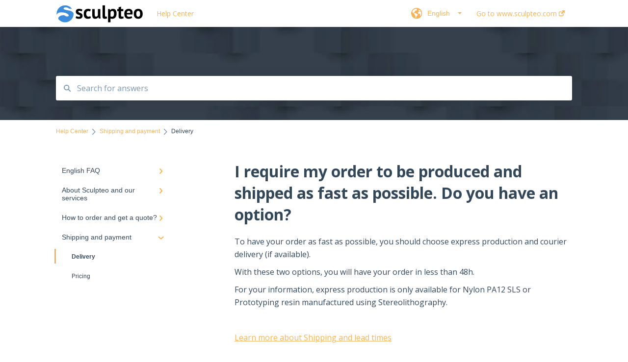

--- FILE ---
content_type: image/svg+xml
request_url: https://learn.sculpteo.com/hubfs/Sculpteo%20logo%20SVG%20classic.svg
body_size: 2402
content:
<?xml version="1.0" encoding="UTF-8"?><svg id="Layer_1" xmlns="http://www.w3.org/2000/svg" viewBox="0 0 13362.3 2999.09"><defs><style>.cls-1,.cls-2{stroke-width:0px;}.cls-2{fill:#3e8ddd;fill-rule:evenodd;}</style></defs><path class="cls-1" d="M3706.99,1840.95c0-38.5-16.41-69.39-49.14-92.47-32.78-23.13-73.25-44.32-121.4-63.62-48.2-19.25-101.18-39-158.95-59.24-57.82-20.24-110.85-48.15-159.01-83.82-48.17-35.64-88.62-80.93-121.37-135.88-32.8-54.91-49.14-125.71-49.14-212.44,0-142.57,42.36-251.43,127.17-326.59,84.76-75.17,207.14-112.75,367.08-112.75,109.86,0,209.07,11.57,297.71,34.7,88.63,23.13,157.99,49.12,208.11,78.05l-83.79,271.68c-44.34-17.35-100.2-35.63-167.66-54.93-67.45-19.23-135.85-28.9-205.22-28.9-111.77,0-167.63,43.35-167.63,130.08,0,34.7,16.34,62.65,49.12,83.82,32.78,21.24,73.22,40.95,121.43,59.25,48.15,18.33,101.15,38.09,158.95,59.25,57.82,21.25,110.81,48.69,158.98,82.37,48.15,33.75,88.62,77.58,121.39,131.51,32.73,53.97,49.14,123.36,49.14,208.12,0,146.48-46.74,261.55-140.19,345.41-93.52,83.82-233.68,125.75-420.57,125.75-102.14,0-197.99-12.98-287.6-39.04-89.59-26.02-162.34-56.36-218.22-91.03l104.07-280.39c44.27,25.07,103.04,49.64,176.32,73.71,73.22,24.12,148.33,36.12,225.43,36.12,55.86,0,100.7-10.55,134.4-31.79,33.7-21.19,50.6-56.81,50.6-106.94"/><path class="cls-1" d="M5351.62,2150.24c-57.78,42.38-127.67,74.66-209.54,96.8-81.92,22.14-166.2,33.27-252.92,33.27-115.61,0-213.44-18.35-293.39-54.91-79.98-36.61-145.01-88.19-195.1-154.69-50.17-66.46-86.27-146.89-108.41-241.35-22.16-94.36-33.22-198.42-33.22-312.13,0-244.67,54.93-433.09,164.76-565.08,109.83-131.98,269.74-198.02,479.81-198.02,105.95,0,191.22,8.68,255.82,26.02,64.52,17.34,122.83,39.52,174.85,66.48l-89.61,306.39c-44.34-21.17-88.17-37.56-131.51-49.12-43.35-11.57-92.98-17.36-148.86-17.36-104.05,0-183.08,34.23-236.98,102.62-53.97,68.42-80.93,177.76-80.93,328.07,0,61.68,6.72,118.49,20.22,170.52,13.46,52.03,33.68,97.34,60.71,135.84,26.94,38.55,62.12,68.94,105.47,91.08,43.37,22.18,93.96,33.23,151.76,33.23,63.57,0,117.52-8.16,161.86-24.57,44.3-16.32,83.83-36.12,118.5-59.24l86.72,286.16Z"/><path class="cls-1" d="M5941.28,794.61v820.86c0,117.59,13.94,202.35,41.9,254.38,27.91,52.03,82.38,78.04,163.3,78.04,71.28,0,130.53-21.19,177.78-63.62,47.2-42.34,82.37-94.37,105.5-156.04v-933.62h375.71v1005.85c0,79.04,3.86,156.58,11.57,232.69,7.69,76.15,19.27,145.07,34.69,206.67h-283.26l-66.46-213.89h-11.54c-44.37,73.22-106.03,133.97-185.02,182.1-79.01,48.11-172.45,72.27-280.36,72.27-73.27,0-138.73-9.65-196.53-28.9-57.83-19.25-106.03-51.06-144.53-95.4-38.55-44.32-67.91-104.06-88.16-179.22-20.24-75.16-30.35-169.53-30.35-283.28v-898.9h375.76Z"/><path class="cls-1" d="M7522.3,1754.24c0,67.45,8.68,116.59,26.02,147.39,17.36,30.88,45.24,46.26,83.82,46.26,23.1,0,45.74-1.89,67.92-5.77,22.11-3.88,49.6-12.53,82.4-26.01l40.42,294.82c-30.82,15.42-78,30.79-141.59,46.26-63.59,15.38-129.13,23.13-196.55,23.13-109.83,0-193.67-25.56-251.47-76.6-57.8-51.04-86.72-135.35-86.72-252.89V216.54h375.77v1537.71Z"/><path class="cls-1" d="M7984.73,794.6h274.62l43.33,173.43h11.57c50.07-73.2,109.33-127.17,177.8-161.85,68.35-34.67,151.74-52.03,249.98-52.03,181.11,0,316.98,57.36,407.56,171.98,90.58,114.68,135.85,299.17,135.85,553.51,0,123.33-14.45,234.61-43.33,333.84-28.92,99.28-71.8,183.55-128.63,252.89-56.85,69.39-126.24,122.41-208.12,159.02-81.9,36.57-175.88,54.91-281.83,54.91-59.72,0-108.86-4.33-147.36-12.98-38.59-8.7-77.12-22.72-115.65-41.93v592.52h-375.77V794.6ZM8629.3,1072.09c-73.24,0-130.55,18.35-171.98,54.91-41.46,36.63-73.69,91.58-96.82,164.78v601.19c26.96,21.24,56.36,38.05,88.14,50.59,31.83,12.53,73.74,18.76,125.74,18.76,107.91,0,188.82-38.01,242.81-114.16,53.92-76.06,80.93-201.81,80.93-377.2,0-127.14-21.21-225.43-63.59-294.81-42.4-69.37-110.82-104.06-205.23-104.06"/><path class="cls-1" d="M9395.25,794.61h199.44v-271.7l375.75-106.92v378.62h352.64v317.96h-352.64v554.98c0,100.18,10.1,171.96,30.36,215.29,20.22,43.39,58.25,65.06,114.18,65.06,38.5,0,71.75-3.83,99.71-11.59,27.91-7.62,59.24-19.21,93.92-34.67l66.5,289.07c-52.03,25.04-112.74,46.24-182.1,63.55-69.37,17.4-139.74,26.06-210.98,26.06-132.98,0-230.79-34.27-293.4-102.66-62.65-68.35-93.94-180.61-93.94-336.7v-728.38h-199.44v-317.96Z"/><path class="cls-1" d="M11696.04,2115.52c-57.8,46.26-136.32,85.28-235.58,117.09-99.26,31.78-204.76,47.7-316.48,47.7-233.19,0-403.7-67.95-511.62-203.79-107.94-135.89-161.86-322.28-161.86-559.29,0-254.34,60.71-445.14,182.1-572.3,121.37-127.2,291.93-190.77,511.59-190.77,73.22,0,144.52,9.65,213.89,28.9,69.41,19.27,131.04,51.08,184.99,95.38,53.95,44.35,97.3,104.07,130.07,179.21,32.76,75.16,49.14,168.65,49.14,280.38,0,40.46-2.41,83.81-7.24,130.08-4.82,46.24-12.06,94.39-21.66,144.48h-867.14c5.79,121.42,37.08,212.99,93.94,274.64,56.85,61.66,148.85,92.45,276.06,92.45,78.97,0,149.78-11.99,212.42-36.12,62.6-24.08,110.28-48.62,143.1-73.71l124.26,245.67ZM11158.45,1054.76c-98.29,0-171.08,29.38-218.26,88.15-47.23,58.8-75.65,137.31-85.26,235.58h537.63c7.67-104.04-8.23-183.97-47.7-239.92-39.52-55.86-101.67-83.81-186.41-83.81"/><path class="cls-1" d="M11924.42,1515.95c0-244.69,59.69-433.08,179.19-565.08,119.46-131.97,287.09-198.02,502.91-198.02,115.65,0,215.8,18.36,300.63,54.95,84.74,36.61,155.07,88.16,211,154.61,55.86,66.5,97.77,146.98,125.72,241.37,27.91,94.41,41.91,198.48,41.91,312.17,0,244.73-59.24,433.1-177.75,565.09-118.53,131.99-285.71,197.99-501.52,197.99-115.6,0-215.83-18.35-300.57-54.91-84.83-36.61-155.66-88.19-212.47-154.69-56.85-66.46-99.26-146.89-127.17-241.35-27.95-94.36-41.91-198.42-41.91-312.13M12311.74,1515.95c0,63.57,5.79,122.36,17.36,176.29,11.57,54.01,28.88,101.17,52.01,141.66,23.13,40.44,53.47,71.82,91.03,93.92,37.6,22.23,82.4,33.23,134.4,33.23,98.29,0,171.51-35.62,219.71-106.9,48.13-71.26,72.25-184.04,72.25-338.19,0-132.96-22.18-240.35-66.5-322.28-44.34-81.9-119.48-122.86-225.45-122.86-92.49,0-164.74,34.7-216.75,104.07-52.05,69.34-78.04,183.08-78.04,341.07"/><path class="cls-2" d="M370.22,2150.47c-16.99,87.27,8.77,177.41,69.31,242.53,24.37,28.9,51.11,55.72,79.94,80.17,527.51,486.9,1349.94,454.08,1836.95-73.31,221.77-240.16,344.89-555.04,344.82-881.9,0,0,25.3-393.01-784.17-524.77-526.66-86.74-758.12-158.32-745.47-283.75,5.06-50.58,87.02-194.99,330.62-194.99s443.44,144.91,538.3,227.61c64.68-10.8,130.24-15.37,195.79-13.66,74.03,3.15,147.66,12.63,220.07,28.32-244.36-339.34-637.12-540.38-1055.35-540.2-718.91,0-1290.35,569.79-1300.72,1300.16-2.82,71.66,10.77,143.02,39.71,208.64-17.71-197.26,158.86-434.99,696.65-432.46,774.31,3.54,1131.49,333.83,1129.97,464.33-2.02,173.24-351.87,262.26-652.13-10.62-338.21-55.13-599.01,42.74-750.28,147.44-133.31,91.8-177.07,174.25-194.78,256.44"/></svg>